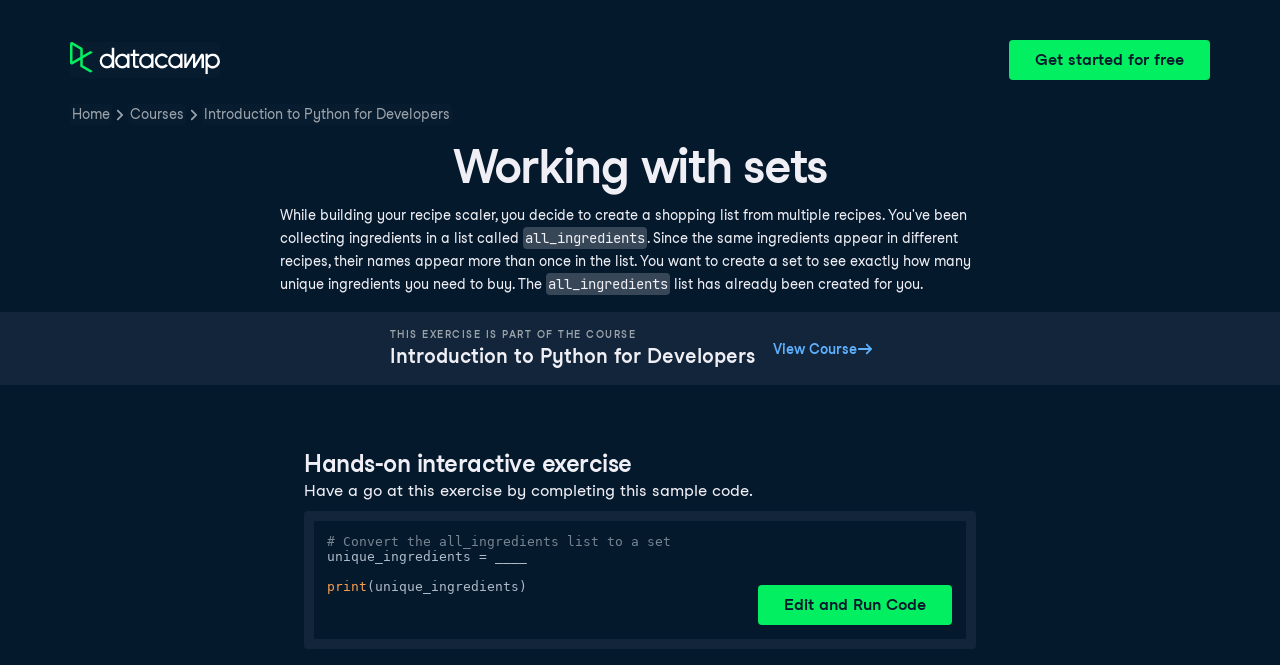

--- FILE ---
content_type: text/css; charset=UTF-8
request_url: https://campus.datacamp.com/_next/static/css/7e8383ad2d51100c.css
body_size: 1276
content:
pre code.hljs{display:block;overflow-x:auto;padding:1em}code.hljs{padding:3px 5px}
/*!
  Theme: GitHub Dark Dimmed
  Description: Dark dimmed theme as seen on github.com
  Author: github.com
  Maintainer: @Hirse
  Updated: 2021-05-15

  Colors taken from GitHub's CSS
*/.hljs{color:#adbac7;background:#22272e}.hljs-doctag,.hljs-keyword,.hljs-meta .hljs-keyword,.hljs-template-tag,.hljs-template-variable,.hljs-type,.hljs-variable.language_{color:#f47067}.hljs-title,.hljs-title.class_,.hljs-title.class_.inherited__,.hljs-title.function_{color:#dcbdfb}.hljs-attr,.hljs-attribute,.hljs-literal,.hljs-meta,.hljs-number,.hljs-operator,.hljs-selector-attr,.hljs-selector-class,.hljs-selector-id,.hljs-variable{color:#6cb6ff}.hljs-meta .hljs-string,.hljs-regexp,.hljs-string{color:#96d0ff}.hljs-built_in,.hljs-symbol{color:#f69d50}.hljs-code,.hljs-comment,.hljs-formula{color:#768390}.hljs-name,.hljs-quote,.hljs-selector-pseudo,.hljs-selector-tag{color:#8ddb8c}.hljs-subst{color:#adbac7}.hljs-section{color:#316dca;font-weight:700}.hljs-bullet{color:#eac55f}.hljs-emphasis{color:#adbac7;font-style:italic}.hljs-strong{color:#adbac7;font-weight:700}.hljs-addition{color:#b4f1b4;background-color:#1b4721}.hljs-deletion{color:#ffd8d3;background-color:#78191b}@font-face{font-family:Studio-Feixen-Sans;src:url(https://dcmfe.datacamp.com/assets/fonts/StudioFeixenSansRegular-latin-v2.woff2) format("woff2"),url(https://dcmfe.datacamp.com/assets/fonts/StudioFeixenSansRegular-latin-v2.woff) format("woff");font-display:swap;font-weight:400;font-style:normal;unicode-range:u+00a1,u+00aa-00ab,u+00af,u+00b8,u+00bb,u+00bf-00d6,u+00d8-00f6,u+00f8-00ff,u+0131,u+0152-0153,u+02b0-02ff}@font-face{font-family:Studio-Feixen-Sans;src:url(https://dcmfe.datacamp.com/assets/fonts/StudioFeixenSansRegular-latin-extended-v2.woff2) format("woff2"),url(https://dcmfe.datacamp.com/assets/fonts/StudioFeixenSansRegular-latin-extended-v2.woff) format("woff");font-display:swap;font-weight:400;font-style:normal;unicode-range:u+0100-0130,u+0132-0151,u+0154-017f,u+0180-024f,u+1e??}@font-face{font-family:Studio-Feixen-Sans;src:url(https://dcmfe.datacamp.com/assets/fonts/StudioFeixenSansRegular-rest-v2.woff2) format("woff2"),url(https://dcmfe.datacamp.com/assets/fonts/StudioFeixenSansRegular-rest-v2.woff) format("woff");font-display:swap;font-weight:400;font-style:normal;unicode-range:u+0259,u+0300-03c0,u+2070-2073,u+2075-20ab,u+20ad-2121,u+2123-218f,u+21bc-2211,u+2213-2214,u+2216-f8fe,u+fb01-fb02}@font-face{font-family:Studio-Feixen-Sans;src:url(https://dcmfe.datacamp.com/assets/fonts/StudioFeixenSansRegular-english-v2.woff2) format("woff2"),url(https://dcmfe.datacamp.com/assets/fonts/StudioFeixenSansRegular-english-v2.woff) format("woff");font-display:swap;font-weight:400;font-style:normal;unicode-range:u+0000-00a0,u+00a2-00a9,u+00ac-00ae,u+00b0-00b7,u+00b9-00ba,u+00bc-00be,u+00d7,u+00f7,u+2000-206f,u+2074,u+20ac,u+2122,u+2190-21bb,u+2212,u+2215,u+f8ff,u+feff,u+fffd}@font-face{font-family:Studio-Feixen-Sans;src:url(https://dcmfe.datacamp.com/assets/fonts/StudioFeixenSans-Semibold-latin.woff2) format("woff2"),url(https://dcmfe.datacamp.com/assets/fonts/StudioFeixenSans-Semibold-latin.woff) format("woff");font-display:swap;font-weight:800;font-style:normal;unicode-range:u+00a1,u+00aa-00ab,u+00af,u+00b8,u+00bb,u+00bf-00d6,u+00d8-00f6,u+00f8-00ff,u+0131,u+0152-0153,u+02b0-02ff}@font-face{font-family:Studio-Feixen-Sans;src:url(https://dcmfe.datacamp.com/assets/fonts/StudioFeixenSans-Semibold-latin-extended.woff2) format("woff2"),url(https://dcmfe.datacamp.com/assets/fonts/StudioFeixenSans-Semibold-latin-extended.woff) format("woff");font-display:swap;font-weight:800;font-style:normal;unicode-range:u+0100-0130,u+0132-0151,u+0154-017f,u+0180-024f,u+1e??}@font-face{font-family:Studio-Feixen-Sans;src:url(https://dcmfe.datacamp.com/assets/fonts/StudioFeixenSans-Semibold-rest.woff2) format("woff2"),url(https://dcmfe.datacamp.com/assets/fonts/StudioFeixenSans-Semibold-rest.woff) format("woff");font-display:swap;font-weight:800;font-style:normal;unicode-range:u+0259,u+0300-03c0,u+2070-2073,u+2075-20ab,u+20ad-2121,u+2123-218f,u+21bc-2211,u+2213-2214,u+2216-f8fe,u+fb01-fb02}@font-face{font-family:Studio-Feixen-Sans;src:url(https://dcmfe.datacamp.com/assets/fonts/StudioFeixenSans-Semibold-english.woff2) format("woff2"),url(https://dcmfe.datacamp.com/assets/fonts/StudioFeixenSans-Semibold-english.woff) format("woff");font-display:swap;font-weight:800;font-style:normal;unicode-range:u+0000-00a0,u+00a2-00a9,u+00ac-00ae,u+00b0-00b7,u+00b9-00ba,u+00bc-00be,u+00d7,u+00f7,u+2000-206f,u+2074,u+20ac,u+2122,u+2190-21bb,u+2212,u+2215,u+f8ff,u+feff,u+fffd}@font-face{font-family:JetBrainsMonoNL;src:url(https://dcmfe.datacamp.com/assets/fonts/JetBrainsMono-latin.woff2) format("woff2"),url(https://dcmfe.datacamp.com/assets/fonts/JetBrainsMono-latin.woff) format("woff");font-display:swap;font-weight:400;font-style:normal;unicode-range:u+00a1,u+00aa-00ab,u+00af,u+00b8,u+00bb,u+00bf-00d6,u+00d8-00f6,u+00f8-00ff,u+0131,u+0152-0153,u+02b0-02ff}@font-face{font-family:JetBrainsMonoNL;src:url(https://dcmfe.datacamp.com/assets/fonts/JetBrainsMono-latin-extended.woff2) format("woff2"),url(https://dcmfe.datacamp.com/assets/fonts/JetBrainsMono-latin-extended.woff) format("woff");font-display:swap;font-weight:400;font-style:normal;unicode-range:u+0100-0130,u+0132-0151,u+0154-017f,u+0180-024f,u+1e??}@font-face{font-family:JetBrainsMonoNL;src:url(https://dcmfe.datacamp.com/assets/fonts/JetBrainsMono-rest.woff2) format("woff2"),url(https://dcmfe.datacamp.com/assets/fonts/JetBrainsMono-rest.woff) format("woff");font-display:swap;font-weight:400;font-style:normal;unicode-range:u+0259,u+0300-03c0,u+2070-2073,u+2075-20ab,u+20ad-2121,u+2123-218f,u+21bc-2211,u+2213-2214,u+2216-f8fe,u+fb01-fb02}@font-face{font-family:JetBrainsMonoNL;src:url(https://dcmfe.datacamp.com/assets/fonts/JetBrainsMono-english.woff2) format("woff2"),url(https://dcmfe.datacamp.com/assets/fonts/JetBrainsMono-english.woff) format("woff");font-display:swap;font-weight:400;font-style:normal;unicode-range:u+0000-00a0,u+00a2-00a9,u+00ac-00ae,u+00b0-00b7,u+00b9-00ba,u+00bc-00be,u+00d7,u+00f7,u+2000-206f,u+2074,u+20ac,u+2122,u+2190-21bb,u+2212,u+2215,u+f8ff,u+feff,u+fffd}blockquote,dd,dl,figcaption,figure,h1,h2,h3,h4,li,ol,p,ul{margin:0}html:focus-within{scroll-behavior:smooth}ol,ul{list-style:none;padding:0}fieldset{border:none;margin:0;padding:0}main{min-height:90vh}img{display:block;max-width:100%}.invert *{color:#fff}button{background:transparent;box-shadow:none;border:0}button,button>span{font-family:inherit}.visually-hidden{clip:rect(0 0 0 0);-webkit-clip-path:inset(50%);clip-path:inset(50%);height:1px;overflow:hidden;position:absolute;white-space:nowrap;width:1px}@media (prefers-reduced-motion:reduce){*{animation-duration:.01ms!important;animation-iteration-count:1!important;transition-duration:.01ms!important;scroll-behavior:auto!important}}@media (-ms-high-contrast:active),(-ms-high-contrast:none){select::-ms-expand{display:none}option{color:#05192d!important}.ie-vsWrapper{display:none!important}.ie-accentBottom:after{transform:translateY(100%) translateY(-4px)}.ie-accentTop:after{transform:translateY(12px) translateY(-100%)}}